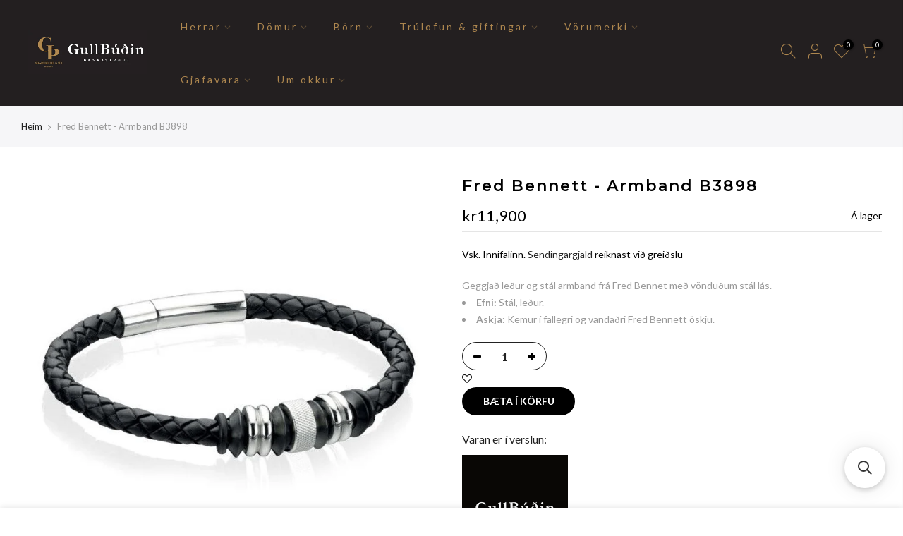

--- FILE ---
content_type: text/html; charset=utf-8
request_url: https://www.gullbud.is/products/fred-bennett-armband-b3898/?view=js_ppr
body_size: -250
content:
<script type="application/json" id="ModelJson-_ppr">[]</script><script type="application/json" id="NTsettingspr__ppr">{ "related_id":false, "recently_viewed":false, "ProductID":6562686402746, "PrHandle":"fred-bennett-armband-b3898", "cat_handle":null, "scrolltop":null,"ThreeSixty":false,"hashtag":"none", "access_token":"none", "username":"none"}</script>


--- FILE ---
content_type: application/javascript; charset=utf-8
request_url: https://searchanise-ef84.kxcdn.com/preload_data.4B0W8f3g7p.js
body_size: 848
content:
window.Searchanise.preloadedSuggestions=['sif jakobs','joanli nor','f eyrnalokkar','silfur halsmen','daniel wellington','vera design','vera design xo','14kt gullkeðja','demantur ur','g shock','joanli nor eyrnalokkar','14kt gullarmband','casio úr','orient úr','son of noa','fior hringur','tommy hilfiger','með æðruleysisbæn','fred bennet','perlu eyrnalokkar','casio mtp','herra armbönd','casio vintage','ellera ring','hálskeðja silfur','tissot ballade','ellera hringur','14kt gullkross','gull kross','plötuarmband barna','principle dress','sif jakobs ellera','sif jakobs electra','gull eyrnalokkar','vegvisi gull','eyrnalokkar silfur med zirkonia','sig jakobs','úr armband','grande sif','hvítagull eyrnalokkar með zirkon','tissot prx','tree of life','hugo boss','sif jakobs roccanova altro gylltur hringur','boss ur','raymond weil','spirale pianure','er sif jakobs','sif jakobs halsmen','goccia eyrnalokkar','sif jakobs hjarta','sif jakobs armbandsúr','gull viðhengi','venice piccolo 14k laboratory-grown 0,22ct','ellera eyrnalokkar','tissot herraur','sif gull og silfur eyrnalokkar','bindisnæla rhodiumhúðuð','ellera waves armband','casio a163wa-1qes','yrsa reykjavik','þórshamar með fenrisúlfi','boss úrin','silfurhringur o','casio mtp-1302pd','hálsmen með marglitum steinum','ama ct','hvitagull eyrnalokkar','boss or 22mm','gull keðja','syn rúbín','náttúrulegum emerald','arctic sailing','ear cuff','bláum steinum','my lady','fyrir mynd','1sekonda triple','lab grown demantar','tissot ól','g-shock ga-2100-1aer','tissot prs 516','lífið núna','tissot my lad','orient bambino open heart','orient bambino','kringlóttir silfurlokkar','vera design hringur','orient mako','trú vo og kærleikur','kónga armband','fossil 32mm','hjarta 14kt','bering aurora','royal london','siersbol 8k','armband með smári','ferrara art','fred bennett','gylltir hoops','safír steinn','14kt gullhálskeðja','eyrnalokkar gull hoop','imperia piccolo','briston clubmaster','gold ring','joanli no','hugo boss ól','be er','herra úr','infinity eyrnalokkar','orient kamasu','gull úr','tissot classic dream 42mm','silver ur','vevey 42x28mm','verbier lad','fiðrilda armband','armband hrím'];

--- FILE ---
content_type: application/javascript; charset=utf-8
request_url: https://searchanise-ef84.kxcdn.com/templates.4B0W8f3g7p.js
body_size: 3208
content:
Searchanise=window.Searchanise||{};Searchanise.templates={Platform:'shopify',StoreName:'GÞ Skartgripir og úr & Gullbúðin',AutocompleteLayout:'multicolumn_new',AutocompleteStyle:'ITEMS_MULTICOLUMN_LIGHT_NEW',AutocompleteItemCount:25,AutocompleteShowOnlyInStock:'Y',AutocompleteShowMoreLink:'Y',AutocompleteIsMulticolumn:'Y',AutocompleteTemplate:'<div class="snize-ac-results-content"><div class="snize-results-html" style="cursor:auto;" id="snize-ac-results-html-container"></div><div class="snize-ac-results-columns"><div class="snize-ac-results-column"><ul class="snize-ac-results-list" id="snize-ac-items-container-1"></ul><ul class="snize-ac-results-list" id="snize-ac-items-container-2"></ul><ul class="snize-ac-results-list" id="snize-ac-items-container-3"></ul><ul class="snize-ac-results-list snize-view-all-container"></ul></div><div class="snize-ac-results-column"><ul class="snize-ac-results-multicolumn-list" id="snize-ac-items-container-4"></ul></div></div></div>',AutocompleteMobileTemplate:'<div class="snize-ac-results-content"><div class="snize-mobile-top-panel"><div class="snize-close-button"><button type="button" class="snize-close-button-arrow"></button></div><form action="#" style="margin: 0px"><div class="snize-search"><input id="snize-mobile-search-input" autocomplete="off" class="snize-input-style snize-mobile-input-style"></div><div class="snize-clear-button-container"><button type="button" class="snize-clear-button" style="visibility: hidden"></button></div></form></div><ul class="snize-ac-results-list" id="snize-ac-items-container-1"></ul><ul class="snize-ac-results-list" id="snize-ac-items-container-2"></ul><ul class="snize-ac-results-list" id="snize-ac-items-container-3"></ul><ul id="snize-ac-items-container-4"></ul><div class="snize-results-html" style="cursor:auto;" id="snize-ac-results-html-container"></div><div class="snize-close-area" id="snize-ac-close-area"></div></div>',AutocompleteItem:'<li class="snize-product ${product_classes}" data-original-product-id="${original_product_id}" id="snize-ac-product-${product_id}"><a aria-label="${autocomplete_aria_label}" href="${autocomplete_link}" class="snize-item" draggable="false"><div class="snize-thumbnail"><img src="${image_link}" class="snize-item-image ${additional_image_classes}" alt="${autocomplete_image_alt}"></div><span class="snize-title">${title}</span><span class="snize-description">${description}</span>${autocomplete_product_code_html}${autocomplete_product_attribute_html}${autocomplete_prices_html}${reviews_html}<div class="snize-labels-wrapper">${autocomplete_in_stock_status_html}${autocomplete_product_discount_label}${autocomplete_product_tag_label}${autocomplete_product_custom_label}</div><div class="snize-add-to-cart-container">${autocomplete_action_button_html}</div></a></li>',AutocompleteMobileItem:'<li class="snize-product ${product_classes}" data-original-product-id="${original_product_id}" id="snize-ac-product-${product_id}"><a aria-label="${autocomplete_aria_label}" href="${autocomplete_link}" class="snize-item"><div class="snize-thumbnail"><img src="${image_link}" class="snize-item-image ${additional_image_classes}" alt="${autocomplete_image_alt}"></div><div class="snize-product-info"><span class="snize-title">${title}</span><span class="snize-description">${description}</span>${autocomplete_product_code_html}${autocomplete_product_attribute_html}<div class="snize-ac-prices-container">${autocomplete_prices_html}</div><div class="snize-labels-wrapper">${autocomplete_in_stock_status_html}${autocomplete_product_discount_label}${autocomplete_product_tag_label}${autocomplete_product_custom_label}</div>${reviews_html}<div class="snize-add-to-cart-container">${autocomplete_action_button_html}</div></div></a></li>',LabelAutocompleteResultsFound:'Showing [count] results for',AutocompleteProductDiscountLabelShow:'Y',LabelAutocompleteProductDiscountText:'[discount]% af',ResultsShow:'Y',ResultsStyle:'RESULTS_BIG_PICTURES_NEW',ResultsItemCount:50,ResultsShowActionButton:'add_to_cart',ResultsEnableInfiniteScrolling:'Y',ResultsShowOnlyInStock:'Y',ResultsUseAsNavigation:'templates',ResultsShowProductDiscountLabel:'Y',LabelResultsProductDiscountText:'[discount]% af',ResultsEnableStickyFilters:'Y',LabelResultsSortBy:'Raða eftir',LabelResultsSortRelevance:'Viðeigandi',LabelResultsSortTitleAsc:'Titill: A-Z',LabelResultsSortTitleDesc:'Titill: Z-A',LabelResultsSortCreatedDesc:'Dagsetning: Nýtt til eldra',LabelResultsSortCreatedAsc:'Dagsetning: Eldra til nýtt',LabelResultsSortPriceAsc:'Verð: Lægsta til hæsta',LabelResultsSortPriceDesc:'Verð: Hægsta til Læsta',LabelResultsSortDiscountDesc:'Afsláttur: Hæsti til lægsti',LabelResultsSortRatingAsc:'Einkunn: Læsta til hægsta',LabelResultsSortRatingDesc:'Einkunn: Hæsta til lægsta',LabelResultsBestselling:'Mest seldar vörur',LabelResultsFeatured:'Valdar vörur',ShowBestsellingSorting:'Y',ShowDiscountSorting:'Y',LabelResultsTabCategories:'Vöruflokkar',LabelResultsTabProducts:'Vörur',LabelResultsTabPages:'Síður',LabelResultsFilters:'Síur',LabelResultsFrom:'Frá',LabelResultsInStock:'Á lager',LabelResultsPreOrder:'Forsala',LabelResultsOutOfStock:'Uppselt',LabelResultsSku:'Vörunúmer',LabelResultsAddToCart:'Bæta í körfu',LabelResultsViewProduct:'Skoða vöru',LabelResultsViewFullDetails:'Sjá upplýsingar',LabelResultsQuantity:'Magn',LabelResultsViewCart:'Sjá körfu',LabelResultsShowProducts:'Sýna [count] vörur',LabelResultsResetFilters:'Hreinsa síur',LabelResultsApplyFilters:'Sía vörur',LabelResultsSelectedFilters:'[count] valdar',LabelResultsBucketsShowMore:'Sjá meira',LabelResultsInfiniteScrollingLoadMore:'Sjá meira',LabelResultsPaginationPreviousPage:'← Fyrri',LabelResultsPaginationNextPage:'Næsta →',LabelResultsPaginationCurrentPage:'[page] af [total_pages]',ResultsTagLabels:{"2230980":{"label_id":2230980,"product_tag":"uppselt","format":"text","type":"text","text":"Uppselt","bg_color":null,"text_color":null,"image_type":"new","image_url":null,"position":"top-left"}},ResultsCustomLabels:{"2230980":{"label_id":2230980,"product_tag":"uppselt","format":"text","type":"text","text":"Uppselt","bg_color":null,"text_color":null,"image_type":"new","image_url":null,"position":"top-left"}},ResultsPlatformSortingCategories:{"daniel-wellington":"239223242938","bering":"239223275706","michael-kors102":"239223570618","casio105":"239223668922","tommy-hilfiger106":"239223701690","sign":"239223799994","vera-design":"239223865530","piece-of-iceland":"239223963834","skartgripaskrin":"239224225978","skirnargjafir":"239224258746","herrar":"239224520890","born":"239224553658","son-of-noa":"239224848570","nyjar-vorur":"239225143482","asa-iceland":"239225241786","fossil":"239225962682","skagen424":"239226060986","komono426":"239226126522","fred-bennett":"239226159290","joanli-nor":"239226192058","orient":"239227109562","vinsaelast":"241358864570","allar-vorur":"242067079354","raymond-weil90":"262087311546","tissot93":"262087409850","vasaur97":"262087606458","sueno-silfurskartgripir-domuskartgripir-erlent":"262089310394","skartgripaskrin-domur":"262089539770","g-shock266":"262089867450","dacapo322":"262090096826","emporio-armani354":"262090424506","boss-ur362":"262090522810","seb391":"262090817722","eva-jewellery394":"262090948794","nordahl-jewellery-domuskartgripir-erlent":"262091079866","inex-ur502":"262092619962","thjodbuningasilfur522":"262092783802","alrun562":"262093308090","flik-flak568":"262093439162","club-barnaur569":"262093471930","sparibaukar":"262093865146","myndarammar":"262093897914","vekjaraklukkur-og-veggklukkur":"262093963450","hringar-i-herrar":"262919192762","armbond-i-herrar":"262919356602","ur-i-herrar":"262919422138","eyrnalokkar-i-herrar":"262919553210","halsmen-i-herrar":"262919651514","hringar-i-domur":"262919880890","armbond-i-domur":"262919913658","annad-i-herrar":"263260995770","annad-i-domur":"263261028538","runir-og-vikingaskartgripir":"263488962746","ermahnappar-og-bindisnaelur":"263491059898","ur-i-domur":"263491518650","eyrnalokkar-i-domur":"263491944634","halsmen-i-domur":"263492108474","hjukrunarur":"263493124282","ur-i-born":"263493648570","halsmen-i-born":"263493714106","eyrnalokkar-i-born":"263493779642","armbond-i-born":"263493910714","skirnargjafir-1":"263494435002","ballerinuskrin":"263494500538","domur":"264167981242","snus-dosir":"264683585722","vasapelar":"264683847866","sif-jakobs-jewellery":"280490803386","vinsaelt":"281370951866","gth-gullbudin":"388018733306","nordgold":"388075061498","noa":"388075159802","noa-kids":"388076372218","valentinus-konudagur":"392420163834","versace":"405493547258","siersbol-silfurskartgripir":"405776138490","silfurlina":"405776630010","rivoir":"405776990458","hraunlist":"405777481978","hugo-ur":"409637847290","briston":"411650261242","gullbudin-reykjavik":"411650392314","sif-jakobs-ur":"412519170298","dem":"413181673722","14kt":"413181706490","8-9kt":"413181772026","demantsskartgripir":"413181804794","trulofunarhringar":"413182034170","giftingarhringar":"415757336826","trulofunar-giftingarhringar":"415757664506","ama-18kt-lab-grown-demantsskartgripir":"421216616698","demantsskartgripir-1":"436291141882","oll-ur":"436313555194","sif-jakobs-demantar":"437295874298","orient-star":"446601199866","rodania":"457471852794","hringar":"457625207034","ur":"457625338106","gjafavorur":"457625403642","majorica":"457715843322"},CategorySortingRule:"platform",ShopifyCurrency:'ISK',ShopifyMarketsSupport:'Y',ShopifyLocales:{"is":{"locale":"is","name":"Icelandic","primary":true,"published":true}},ShopifyRegionCatalogs:{"IS":["13580108026"],"SK":["13580075258"],"SI":["13580075258"],"CY":["13580075258"],"CZ":["13580075258"],"UM":["13580075258"],"FJ":["13580075258"],"CK":["13580075258"],"HU":["13580075258"],"HR":["13580075258"],"AT":["13580075258"],"GR":["13580075258"],"NZ":["13580075258"],"AU":["13580075258"],"CA":["13580075258"],"CH":["13580075258"],"PT":["13580075258"],"PL":["13580075258"],"LU":["13580075258"],"IT":["13580075258"],"IE":["13580075258"],"FR":["13580075258"],"BE":["13580075258"],"ES":["13580075258"],"GL":["13580075258"],"SE":["13580075258"],"NO":["13580075258"],"FO":["13580075258"],"FI":["13580075258"],"NL":["13580075258"],"DK":["13580075258"],"US":["13580075258"],"GB":["13580075258"],"DE":["13580075258"]},PriceFormatSymbol:'kr',PriceFormatBefore:'',PriceFormatAfter:' kr',PriceFormatDecimals:0}